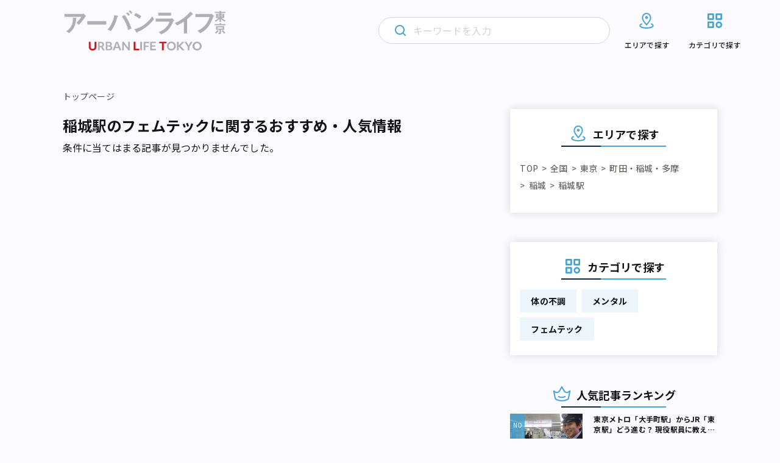

--- FILE ---
content_type: application/javascript; charset=UTF-8
request_url: https://urbanlife.tokyo/wp-content/themes/renewal-ulm/assets/js/post_api.js
body_size: 764
content:
$(function () {
  // SPのみ
  var ua = navigator.userAgent;
  if (
    ua.indexOf("iPhone") > 0 ||
    ua.indexOf("iPod") > 0 ||
    (ua.indexOf("Android") > 0 && ua.indexOf("Mobile") > 0) ||
    ua.indexOf("iPad") > 0 ||
    ua.indexOf("Android") > 0
  ) {
    $(".post_api .header__item").click(function () {
      $(".post_api .header__item").removeClass("header__item-active");
      $(this).addClass("header__item-active");
      var category = $(this).attr("data-href");
      get_api_post(category);
    });
  }

  function get_api_post(category) {
    var $template = $(".col__item").eq(0).clone();
    $template.find(".col__item-new").remove();

    $.ajax({
      url: location.href + "post_api",
      type: "POST",
      data: {
        category: category,
      },
    })
      .done(function (data) {
        console.log(data);

        if (data.length == 0) {
          return false;
        }

        $(".col__list").empty();
        for (var i in data) {
          var $elem = $template.clone();
          $elem.find("a").eq(0).attr("href", data[i].url);
          $elem.find(".col__item-lead").html(data[i].title);
          $elem.find(".col__item-day").text(data[i].date);
          $elem.find(".col__item-category").attr("href", data[i].category_url);
          $elem.find(".col__item-category").text(data[i].category_name);
          $elem
            .find(".col__item-pic")
            .find("img")
            .attr("src", data[i].thumbnail_src)
            .attr("class", data[i].thumbnail_class);
          $elem.find(".col__item-pic").append(data[i].new);
          $(".col__list").append($elem);
        }

        $(".col__more").find("a").attr("href", data[0].category_url);
        $(".col__title-list")
          .empty()
          .append(
            '<h2 class="col__title-under article-title">' +
              data[0].category_name +
              "</h2>"
          );
      })
      .fail(function () {
        console.log("Ajax fail (communication error)");
      });
  }
});


--- FILE ---
content_type: application/javascript; charset=UTF-8
request_url: https://urbanlife.tokyo/wp-content/themes/renewal-ulm/assets/js/slick.min.js
body_size: 13553
content:
!(function (i) {
  'use strict'
  'function' == typeof define && define.amd
    ? define(['jquery'], i)
    : 'undefined' != typeof exports
    ? (module.exports = i(require('jquery')))
    : i(jQuery)
})(function (i) {
  'use strict'
  var e = window.Slick || {}
  ;((e = (function () {
    var e = 0
    return function (t, o) {
      var s,
        n = this
      ;(n.defaults = {
        accessibility: !0,
        adaptiveHeight: !1,
        appendArrows: i(t),
        appendDots: i(t),
        arrows: !0,
        asNavFor: null,
        prevArrow: '<button class="slick-prev" aria-label="Previous" type="button">Previous</button>',
        nextArrow: '<button class="slick-next" aria-label="Next" type="button">Next</button>',
        autoplay: !1,
        autoplaySpeed: 3e3,
        centerMode: !1,
        centerPadding: '50px',
        cssEase: 'ease',
        customPaging: function (e, t) {
          return i('<button type="button" />').text(t + 1)
        },
        dots: !1,
        dotsClass: 'slick-dots',
        draggable: !0,
        easing: 'linear',
        edgeFriction: 0.35,
        fade: !1,
        focusOnSelect: !1,
        focusOnChange: !1,
        infinite: !0,
        initialSlide: 0,
        lazyLoad: 'ondemand',
        mobileFirst: !1,
        pauseOnHover: !0,
        pauseOnFocus: !0,
        pauseOnDotsHover: !1,
        respondTo: 'window',
        responsive: null,
        rows: 1,
        rtl: !1,
        slide: '',
        slidesPerRow: 1,
        slidesToShow: 1,
        slidesToScroll: 1,
        speed: 500,
        swipe: !0,
        swipeToSlide: !1,
        touchMove: !0,
        touchThreshold: 5,
        useCSS: !0,
        useTransform: !0,
        variableWidth: !1,
        vertical: !1,
        verticalSwiping: !1,
        waitForAnimate: !0,
        zIndex: 1e3,
      }),
        (n.initials = {
          animating: !1,
          dragging: !1,
          autoPlayTimer: null,
          currentDirection: 0,
          currentLeft: null,
          currentSlide: 0,
          direction: 1,
          $dots: null,
          listWidth: null,
          listHeight: null,
          loadIndex: 0,
          $nextArrow: null,
          $prevArrow: null,
          scrolling: !1,
          slideCount: null,
          slideWidth: null,
          $slideTrack: null,
          $slides: null,
          sliding: !1,
          slideOffset: 0,
          swipeLeft: null,
          swiping: !1,
          $list: null,
          touchObject: {},
          transformsEnabled: !1,
          unslicked: !1,
        }),
        i.extend(n, n.initials),
        (n.activeBreakpoint = null),
        (n.animType = null),
        (n.animProp = null),
        (n.breakpoints = []),
        (n.breakpointSettings = []),
        (n.cssTransitions = !1),
        (n.focussed = !1),
        (n.interrupted = !1),
        (n.hidden = 'hidden'),
        (n.paused = !0),
        (n.positionProp = null),
        (n.respondTo = null),
        (n.rowCount = 1),
        (n.shouldClick = !0),
        (n.$slider = i(t)),
        (n.$slidesCache = null),
        (n.transformType = null),
        (n.transitionType = null),
        (n.visibilityChange = 'visibilitychange'),
        (n.windowWidth = 0),
        (n.windowTimer = null),
        (s = i(t).data('slick') || {}),
        (n.options = i.extend({}, n.defaults, o, s)),
        (n.currentSlide = n.options.initialSlide),
        (n.originalSettings = n.options),
        void 0 !== document.mozHidden
          ? ((n.hidden = 'mozHidden'), (n.visibilityChange = 'mozvisibilitychange'))
          : void 0 !== document.webkitHidden && ((n.hidden = 'webkitHidden'), (n.visibilityChange = 'webkitvisibilitychange')),
        (n.autoPlay = i.proxy(n.autoPlay, n)),
        (n.autoPlayClear = i.proxy(n.autoPlayClear, n)),
        (n.autoPlayIterator = i.proxy(n.autoPlayIterator, n)),
        (n.changeSlide = i.proxy(n.changeSlide, n)),
        (n.clickHandler = i.proxy(n.clickHandler, n)),
        (n.selectHandler = i.proxy(n.selectHandler, n)),
        (n.setPosition = i.proxy(n.setPosition, n)),
        (n.swipeHandler = i.proxy(n.swipeHandler, n)),
        (n.dragHandler = i.proxy(n.dragHandler, n)),
        (n.keyHandler = i.proxy(n.keyHandler, n)),
        (n.instanceUid = e++),
        (n.htmlExpr = /^(?:\s*(<[\w\W]+>)[^>]*)$/),
        n.registerBreakpoints(),
        n.init(!0)
    }
  })()).prototype.activateADA = function () {
    this.$slideTrack.find('.slick-active').attr({ 'aria-hidden': 'false' }).find('a, input, button, select').attr({ tabindex: '0' })
  }),
    (e.prototype.addSlide = e.prototype.slickAdd =
      function (e, t, o) {
        var s = this
        if ('boolean' == typeof t) (o = t), (t = null)
        else if (t < 0 || t >= s.slideCount) return !1
        s.unload(),
          'number' == typeof t
            ? 0 === t && 0 === s.$slides.length
              ? i(e).appendTo(s.$slideTrack)
              : o
              ? i(e).insertBefore(s.$slides.eq(t))
              : i(e).insertAfter(s.$slides.eq(t))
            : !0 === o
            ? i(e).prependTo(s.$slideTrack)
            : i(e).appendTo(s.$slideTrack),
          (s.$slides = s.$slideTrack.children(this.options.slide)),
          s.$slideTrack.children(this.options.slide).detach(),
          s.$slideTrack.append(s.$slides),
          s.$slides.each(function (e, t) {
            i(t).attr('data-slick-index', e)
          }),
          (s.$slidesCache = s.$slides),
          s.reinit()
      }),
    (e.prototype.animateHeight = function () {
      var i = this
      if (1 === i.options.slidesToShow && !0 === i.options.adaptiveHeight && !1 === i.options.vertical) {
        var e = i.$slides.eq(i.currentSlide).outerHeight(!0)
        i.$list.animate({ height: e }, i.options.speed)
      }
    }),
    (e.prototype.animateSlide = function (e, t) {
      var o = {},
        s = this
      s.animateHeight(),
        !0 === s.options.rtl && !1 === s.options.vertical && (e = -e),
        !1 === s.transformsEnabled
          ? !1 === s.options.vertical
            ? s.$slideTrack.animate({ left: e }, s.options.speed, s.options.easing, t)
            : s.$slideTrack.animate({ top: e }, s.options.speed, s.options.easing, t)
          : !1 === s.cssTransitions
          ? (!0 === s.options.rtl && (s.currentLeft = -s.currentLeft),
            i({ animStart: s.currentLeft }).animate(
              { animStart: e },
              {
                duration: s.options.speed,
                easing: s.options.easing,
                step: function (i) {
                  ;(i = Math.ceil(i)),
                    !1 === s.options.vertical
                      ? ((o[s.animType] = 'translate(' + i + 'px, 0px)'), s.$slideTrack.css(o))
                      : ((o[s.animType] = 'translate(0px,' + i + 'px)'), s.$slideTrack.css(o))
                },
                complete: function () {
                  t && t.call()
                },
              }
            ))
          : (s.applyTransition(),
            (e = Math.ceil(e)),
            !1 === s.options.vertical
              ? (o[s.animType] = 'translate3d(' + e + 'px, 0px, 0px)')
              : (o[s.animType] = 'translate3d(0px,' + e + 'px, 0px)'),
            s.$slideTrack.css(o),
            t &&
              setTimeout(function () {
                s.disableTransition(), t.call()
              }, s.options.speed))
    }),
    (e.prototype.getNavTarget = function () {
      var e = this,
        t = e.options.asNavFor
      return t && null !== t && (t = i(t).not(e.$slider)), t
    }),
    (e.prototype.asNavFor = function (e) {
      var t = this.getNavTarget()
      null !== t &&
        'object' == typeof t &&
        t.each(function () {
          var t = i(this).slick('getSlick')
          t.unslicked || t.slideHandler(e, !0)
        })
    }),
    (e.prototype.applyTransition = function (i) {
      var e = this,
        t = {}
      !1 === e.options.fade
        ? (t[e.transitionType] = e.transformType + ' ' + e.options.speed + 'ms ' + e.options.cssEase)
        : (t[e.transitionType] = 'opacity ' + e.options.speed + 'ms ' + e.options.cssEase),
        !1 === e.options.fade ? e.$slideTrack.css(t) : e.$slides.eq(i).css(t)
    }),
    (e.prototype.autoPlay = function () {
      var i = this
      i.autoPlayClear(),
        i.slideCount > i.options.slidesToShow && (i.autoPlayTimer = setInterval(i.autoPlayIterator, i.options.autoplaySpeed))
    }),
    (e.prototype.autoPlayClear = function () {
      var i = this
      i.autoPlayTimer && clearInterval(i.autoPlayTimer)
    }),
    (e.prototype.autoPlayIterator = function () {
      var i = this,
        e = i.currentSlide + i.options.slidesToScroll
      i.paused ||
        i.interrupted ||
        i.focussed ||
        (!1 === i.options.infinite &&
          (1 === i.direction && i.currentSlide + 1 === i.slideCount - 1
            ? (i.direction = 0)
            : 0 === i.direction && ((e = i.currentSlide - i.options.slidesToScroll), i.currentSlide - 1 == 0 && (i.direction = 1))),
        i.slideHandler(e))
    }),
    (e.prototype.buildArrows = function () {
      var e = this
      !0 === e.options.arrows &&
        ((e.$prevArrow = i(e.options.prevArrow).addClass('slick-arrow')),
        (e.$nextArrow = i(e.options.nextArrow).addClass('slick-arrow')),
        e.slideCount > e.options.slidesToShow
          ? (e.$prevArrow.removeClass('slick-hidden').removeAttr('aria-hidden tabindex'),
            e.$nextArrow.removeClass('slick-hidden').removeAttr('aria-hidden tabindex'),
            e.htmlExpr.test(e.options.prevArrow) && e.$prevArrow.prependTo(e.options.appendArrows),
            e.htmlExpr.test(e.options.nextArrow) && e.$nextArrow.appendTo(e.options.appendArrows),
            !0 !== e.options.infinite && e.$prevArrow.addClass('slick-disabled').attr('aria-disabled', 'true'))
          : e.$prevArrow.add(e.$nextArrow).addClass('slick-hidden').attr({ 'aria-disabled': 'true', tabindex: '-1' }))
    }),
    (e.prototype.buildDots = function () {
      var e,
        t,
        o = this
      if (!0 === o.options.dots) {
        for (o.$slider.addClass('slick-dotted'), t = i('<ul />').addClass(o.options.dotsClass), e = 0; e <= o.getDotCount(); e += 1)
          t.append(i('<li />').append(o.options.customPaging.call(this, o, e)))
        ;(o.$dots = t.appendTo(o.options.appendDots)), o.$dots.find('li').first().addClass('slick-active')
      }
    }),
    (e.prototype.buildOut = function () {
      var e = this
      ;(e.$slides = e.$slider.children(e.options.slide + ':not(.slick-cloned)').addClass('slick-slide')),
        (e.slideCount = e.$slides.length),
        e.$slides.each(function (e, t) {
          i(t)
            .attr('data-slick-index', e)
            .data('originalStyling', i(t).attr('style') || '')
        }),
        e.$slider.addClass('slick-slider'),
        (e.$slideTrack =
          0 === e.slideCount
            ? i('<div class="slick-track"/>').appendTo(e.$slider)
            : e.$slides.wrapAll('<div class="slick-track"/>').parent()),
        (e.$list = e.$slideTrack.wrap('<div class="slick-list"/>').parent()),
        e.$slideTrack.css('opacity', 0),
        (!0 !== e.options.centerMode && !0 !== e.options.swipeToSlide) || (e.options.slidesToScroll = 1),
        i('img[data-lazy]', e.$slider).not('[src]').addClass('slick-loading'),
        e.setupInfinite(),
        e.buildArrows(),
        e.buildDots(),
        e.updateDots(),
        e.setSlideClasses('number' == typeof e.currentSlide ? e.currentSlide : 0),
        !0 === e.options.draggable && e.$list.addClass('draggable')
    }),
    (e.prototype.buildRows = function () {
      var i,
        e,
        t,
        o,
        s,
        n,
        r,
        l = this
      if (((o = document.createDocumentFragment()), (n = l.$slider.children()), l.options.rows > 1)) {
        for (r = l.options.slidesPerRow * l.options.rows, s = Math.ceil(n.length / r), i = 0; i < s; i++) {
          var d = document.createElement('div')
          for (e = 0; e < l.options.rows; e++) {
            var a = document.createElement('div')
            for (t = 0; t < l.options.slidesPerRow; t++) {
              var c = i * r + (e * l.options.slidesPerRow + t)
              n.get(c) && a.appendChild(n.get(c))
            }
            d.appendChild(a)
          }
          o.appendChild(d)
        }
        l.$slider.empty().append(o),
          l.$slider
            .children()
            .children()
            .children()
            .css({ width: 100 / l.options.slidesPerRow + '%', display: 'inline-block' })
      }
    }),
    (e.prototype.checkResponsive = function (e, t) {
      var o,
        s,
        n,
        r = this,
        l = !1,
        d = r.$slider.width(),
        a = window.innerWidth || i(window).width()
      if (
        ('window' === r.respondTo ? (n = a) : 'slider' === r.respondTo ? (n = d) : 'min' === r.respondTo && (n = Math.min(a, d)),
        r.options.responsive && r.options.responsive.length && null !== r.options.responsive)
      ) {
        s = null
        for (o in r.breakpoints)
          r.breakpoints.hasOwnProperty(o) &&
            (!1 === r.originalSettings.mobileFirst
              ? n < r.breakpoints[o] && (s = r.breakpoints[o])
              : n > r.breakpoints[o] && (s = r.breakpoints[o]))
        null !== s
          ? null !== r.activeBreakpoint
            ? (s !== r.activeBreakpoint || t) &&
              ((r.activeBreakpoint = s),
              'unslick' === r.breakpointSettings[s]
                ? r.unslick(s)
                : ((r.options = i.extend({}, r.originalSettings, r.breakpointSettings[s])),
                  !0 === e && (r.currentSlide = r.options.initialSlide),
                  r.refresh(e)),
              (l = s))
            : ((r.activeBreakpoint = s),
              'unslick' === r.breakpointSettings[s]
                ? r.unslick(s)
                : ((r.options = i.extend({}, r.originalSettings, r.breakpointSettings[s])),
                  !0 === e && (r.currentSlide = r.options.initialSlide),
                  r.refresh(e)),
              (l = s))
          : null !== r.activeBreakpoint &&
            ((r.activeBreakpoint = null),
            (r.options = r.originalSettings),
            !0 === e && (r.currentSlide = r.options.initialSlide),
            r.refresh(e),
            (l = s)),
          e || !1 === l || r.$slider.trigger('breakpoint', [r, l])
      }
    }),
    (e.prototype.changeSlide = function (e, t) {
      var o,
        s,
        n,
        r = this,
        l = i(e.currentTarget)
      switch (
        (l.is('a') && e.preventDefault(),
        l.is('li') || (l = l.closest('li')),
        (n = r.slideCount % r.options.slidesToScroll != 0),
        (o = n ? 0 : (r.slideCount - r.currentSlide) % r.options.slidesToScroll),
        e.data.message)
      ) {
        case 'previous':
          ;(s = 0 === o ? r.options.slidesToScroll : r.options.slidesToShow - o),
            r.slideCount > r.options.slidesToShow && r.slideHandler(r.currentSlide - s, !1, t)
          break
        case 'next':
          ;(s = 0 === o ? r.options.slidesToScroll : o), r.slideCount > r.options.slidesToShow && r.slideHandler(r.currentSlide + s, !1, t)
          break
        case 'index':
          var d = 0 === e.data.index ? 0 : e.data.index || l.index() * r.options.slidesToScroll
          r.slideHandler(r.checkNavigable(d), !1, t), l.children().trigger('focus')
          break
        default:
          return
      }
    }),
    (e.prototype.checkNavigable = function (i) {
      var e, t
      if (((e = this.getNavigableIndexes()), (t = 0), i > e[e.length - 1])) i = e[e.length - 1]
      else
        for (var o in e) {
          if (i < e[o]) {
            i = t
            break
          }
          t = e[o]
        }
      return i
    }),
    (e.prototype.cleanUpEvents = function () {
      var e = this
      e.options.dots &&
        null !== e.$dots &&
        (i('li', e.$dots)
          .off('click.slick', e.changeSlide)
          .off('mouseenter.slick', i.proxy(e.interrupt, e, !0))
          .off('mouseleave.slick', i.proxy(e.interrupt, e, !1)),
        !0 === e.options.accessibility && e.$dots.off('keydown.slick', e.keyHandler)),
        e.$slider.off('focus.slick blur.slick'),
        !0 === e.options.arrows &&
          e.slideCount > e.options.slidesToShow &&
          (e.$prevArrow && e.$prevArrow.off('click.slick', e.changeSlide),
          e.$nextArrow && e.$nextArrow.off('click.slick', e.changeSlide),
          !0 === e.options.accessibility &&
            (e.$prevArrow && e.$prevArrow.off('keydown.slick', e.keyHandler),
            e.$nextArrow && e.$nextArrow.off('keydown.slick', e.keyHandler))),
        e.$list.off('touchstart.slick mousedown.slick', e.swipeHandler),
        e.$list.off('touchmove.slick mousemove.slick', e.swipeHandler),
        e.$list.off('touchend.slick mouseup.slick', e.swipeHandler),
        e.$list.off('touchcancel.slick mouseleave.slick', e.swipeHandler),
        e.$list.off('click.slick', e.clickHandler),
        i(document).off(e.visibilityChange, e.visibility),
        e.cleanUpSlideEvents(),
        !0 === e.options.accessibility && e.$list.off('keydown.slick', e.keyHandler),
        !0 === e.options.focusOnSelect && i(e.$slideTrack).children().off('click.slick', e.selectHandler),
        i(window).off('orientationchange.slick.slick-' + e.instanceUid, e.orientationChange),
        i(window).off('resize.slick.slick-' + e.instanceUid, e.resize),
        i('[draggable!=true]', e.$slideTrack).off('dragstart', e.preventDefault),
        i(window).off('load.slick.slick-' + e.instanceUid, e.setPosition)
    }),
    (e.prototype.cleanUpSlideEvents = function () {
      var e = this
      e.$list.off('mouseenter.slick', i.proxy(e.interrupt, e, !0)), e.$list.off('mouseleave.slick', i.proxy(e.interrupt, e, !1))
    }),
    (e.prototype.cleanUpRows = function () {
      var i,
        e = this
      e.options.rows > 1 && ((i = e.$slides.children().children()).removeAttr('style'), e.$slider.empty().append(i))
    }),
    (e.prototype.clickHandler = function (i) {
      !1 === this.shouldClick && (i.stopImmediatePropagation(), i.stopPropagation(), i.preventDefault())
    }),
    (e.prototype.destroy = function (e) {
      var t = this
      t.autoPlayClear(),
        (t.touchObject = {}),
        t.cleanUpEvents(),
        i('.slick-cloned', t.$slider).detach(),
        t.$dots && t.$dots.remove(),
        t.$prevArrow &&
          t.$prevArrow.length &&
          (t.$prevArrow
            .removeClass('slick-disabled slick-arrow slick-hidden')
            .removeAttr('aria-hidden aria-disabled tabindex')
            .css('display', ''),
          t.htmlExpr.test(t.options.prevArrow) && t.$prevArrow.remove()),
        t.$nextArrow &&
          t.$nextArrow.length &&
          (t.$nextArrow
            .removeClass('slick-disabled slick-arrow slick-hidden')
            .removeAttr('aria-hidden aria-disabled tabindex')
            .css('display', ''),
          t.htmlExpr.test(t.options.nextArrow) && t.$nextArrow.remove()),
        t.$slides &&
          (t.$slides
            .removeClass('slick-slide slick-active slick-center slick-visible slick-current')
            .removeAttr('aria-hidden')
            .removeAttr('data-slick-index')
            .each(function () {
              i(this).attr('style', i(this).data('originalStyling'))
            }),
          t.$slideTrack.children(this.options.slide).detach(),
          t.$slideTrack.detach(),
          t.$list.detach(),
          t.$slider.append(t.$slides)),
        t.cleanUpRows(),
        t.$slider.removeClass('slick-slider'),
        t.$slider.removeClass('slick-initialized'),
        t.$slider.removeClass('slick-dotted'),
        (t.unslicked = !0),
        e || t.$slider.trigger('destroy', [t])
    }),
    (e.prototype.disableTransition = function (i) {
      var e = this,
        t = {}
      ;(t[e.transitionType] = ''), !1 === e.options.fade ? e.$slideTrack.css(t) : e.$slides.eq(i).css(t)
    }),
    (e.prototype.fadeSlide = function (i, e) {
      var t = this
      !1 === t.cssTransitions
        ? (t.$slides.eq(i).css({ zIndex: t.options.zIndex }), t.$slides.eq(i).animate({ opacity: 1 }, t.options.speed, t.options.easing, e))
        : (t.applyTransition(i),
          t.$slides.eq(i).css({ opacity: 1, zIndex: t.options.zIndex }),
          e &&
            setTimeout(function () {
              t.disableTransition(i), e.call()
            }, t.options.speed))
    }),
    (e.prototype.fadeSlideOut = function (i) {
      var e = this
      !1 === e.cssTransitions
        ? e.$slides.eq(i).animate({ opacity: 0, zIndex: e.options.zIndex - 2 }, e.options.speed, e.options.easing)
        : (e.applyTransition(i), e.$slides.eq(i).css({ opacity: 0, zIndex: e.options.zIndex - 2 }))
    }),
    (e.prototype.filterSlides = e.prototype.slickFilter =
      function (i) {
        var e = this
        null !== i &&
          ((e.$slidesCache = e.$slides),
          e.unload(),
          e.$slideTrack.children(this.options.slide).detach(),
          e.$slidesCache.filter(i).appendTo(e.$slideTrack),
          e.reinit())
      }),
    (e.prototype.focusHandler = function () {
      var e = this
      e.$slider.off('focus.slick blur.slick').on('focus.slick blur.slick', '*', function (t) {
        t.stopImmediatePropagation()
        var o = i(this)
        setTimeout(function () {
          e.options.pauseOnFocus && ((e.focussed = o.is(':focus')), e.autoPlay())
        }, 0)
      })
    }),
    (e.prototype.getCurrent = e.prototype.slickCurrentSlide =
      function () {
        return this.currentSlide
      }),
    (e.prototype.getDotCount = function () {
      var i = this,
        e = 0,
        t = 0,
        o = 0
      if (!0 === i.options.infinite)
        if (i.slideCount <= i.options.slidesToShow) ++o
        else
          for (; e < i.slideCount; )
            ++o,
              (e = t + i.options.slidesToScroll),
              (t += i.options.slidesToScroll <= i.options.slidesToShow ? i.options.slidesToScroll : i.options.slidesToShow)
      else if (!0 === i.options.centerMode) o = i.slideCount
      else if (i.options.asNavFor)
        for (; e < i.slideCount; )
          ++o,
            (e = t + i.options.slidesToScroll),
            (t += i.options.slidesToScroll <= i.options.slidesToShow ? i.options.slidesToScroll : i.options.slidesToShow)
      else o = 1 + Math.ceil((i.slideCount - i.options.slidesToShow) / i.options.slidesToScroll)
      return o - 1
    }),
    (e.prototype.getLeft = function (i) {
      var e,
        t,
        o,
        s,
        n = this,
        r = 0
      return (
        (n.slideOffset = 0),
        (t = n.$slides.first().outerHeight(!0)),
        !0 === n.options.infinite
          ? (n.slideCount > n.options.slidesToShow &&
              ((n.slideOffset = n.slideWidth * n.options.slidesToShow * -1),
              (s = -1),
              !0 === n.options.vertical &&
                !0 === n.options.centerMode &&
                (2 === n.options.slidesToShow ? (s = -1.5) : 1 === n.options.slidesToShow && (s = -2)),
              (r = t * n.options.slidesToShow * s)),
            n.slideCount % n.options.slidesToScroll != 0 &&
              i + n.options.slidesToScroll > n.slideCount &&
              n.slideCount > n.options.slidesToShow &&
              (i > n.slideCount
                ? ((n.slideOffset = (n.options.slidesToShow - (i - n.slideCount)) * n.slideWidth * -1),
                  (r = (n.options.slidesToShow - (i - n.slideCount)) * t * -1))
                : ((n.slideOffset = (n.slideCount % n.options.slidesToScroll) * n.slideWidth * -1),
                  (r = (n.slideCount % n.options.slidesToScroll) * t * -1))))
          : i + n.options.slidesToShow > n.slideCount &&
            ((n.slideOffset = (i + n.options.slidesToShow - n.slideCount) * n.slideWidth),
            (r = (i + n.options.slidesToShow - n.slideCount) * t)),
        n.slideCount <= n.options.slidesToShow && ((n.slideOffset = 0), (r = 0)),
        !0 === n.options.centerMode && n.slideCount <= n.options.slidesToShow
          ? (n.slideOffset = (n.slideWidth * Math.floor(n.options.slidesToShow)) / 2 - (n.slideWidth * n.slideCount) / 2)
          : !0 === n.options.centerMode && !0 === n.options.infinite
          ? (n.slideOffset += n.slideWidth * Math.floor(n.options.slidesToShow / 2) - n.slideWidth)
          : !0 === n.options.centerMode && ((n.slideOffset = 0), (n.slideOffset += n.slideWidth * Math.floor(n.options.slidesToShow / 2))),
        (e = !1 === n.options.vertical ? i * n.slideWidth * -1 + n.slideOffset : i * t * -1 + r),
        !0 === n.options.variableWidth &&
          ((o =
            n.slideCount <= n.options.slidesToShow || !1 === n.options.infinite
              ? n.$slideTrack.children('.slick-slide').eq(i)
              : n.$slideTrack.children('.slick-slide').eq(i + n.options.slidesToShow)),
          (e =
            !0 === n.options.rtl
              ? o[0]
                ? -1 * (n.$slideTrack.width() - o[0].offsetLeft - o.width())
                : 0
              : o[0]
              ? -1 * o[0].offsetLeft
              : 0),
          !0 === n.options.centerMode &&
            ((o =
              n.slideCount <= n.options.slidesToShow || !1 === n.options.infinite
                ? n.$slideTrack.children('.slick-slide').eq(i)
                : n.$slideTrack.children('.slick-slide').eq(i + n.options.slidesToShow + 1)),
            (e =
              !0 === n.options.rtl
                ? o[0]
                  ? -1 * (n.$slideTrack.width() - o[0].offsetLeft - o.width())
                  : 0
                : o[0]
                ? -1 * o[0].offsetLeft
                : 0),
            (e += (n.$list.width() - o.outerWidth()) / 2))),
        e
      )
    }),
    (e.prototype.getOption = e.prototype.slickGetOption =
      function (i) {
        return this.options[i]
      }),
    (e.prototype.getNavigableIndexes = function () {
      var i,
        e = this,
        t = 0,
        o = 0,
        s = []
      for (
        !1 === e.options.infinite
          ? (i = e.slideCount)
          : ((t = -1 * e.options.slidesToScroll), (o = -1 * e.options.slidesToScroll), (i = 2 * e.slideCount));
        t < i;

      )
        s.push(t),
          (t = o + e.options.slidesToScroll),
          (o += e.options.slidesToScroll <= e.options.slidesToShow ? e.options.slidesToScroll : e.options.slidesToShow)
      return s
    }),
    (e.prototype.getSlick = function () {
      return this
    }),
    (e.prototype.getSlideCount = function () {
      var e,
        t,
        o = this
      return (
        (t = !0 === o.options.centerMode ? o.slideWidth * Math.floor(o.options.slidesToShow / 2) : 0),
        !0 === o.options.swipeToSlide
          ? (o.$slideTrack.find('.slick-slide').each(function (s, n) {
              if (n.offsetLeft - t + i(n).outerWidth() / 2 > -1 * o.swipeLeft) return (e = n), !1
            }),
            Math.abs(i(e).attr('data-slick-index') - o.currentSlide) || 1)
          : o.options.slidesToScroll
      )
    }),
    (e.prototype.goTo = e.prototype.slickGoTo =
      function (i, e) {
        this.changeSlide({ data: { message: 'index', index: parseInt(i) } }, e)
      }),
    (e.prototype.init = function (e) {
      var t = this
      i(t.$slider).hasClass('slick-initialized') ||
        (i(t.$slider).addClass('slick-initialized'),
        t.buildRows(),
        t.buildOut(),
        t.setProps(),
        t.startLoad(),
        t.loadSlider(),
        t.initializeEvents(),
        t.updateArrows(),
        t.updateDots(),
        t.checkResponsive(!0),
        t.focusHandler()),
        e && t.$slider.trigger('init', [t]),
        !0 === t.options.accessibility && t.initADA(),
        t.options.autoplay && ((t.paused = !1), t.autoPlay())
    }),
    (e.prototype.initADA = function () {
      var e = this,
        t = Math.ceil(e.slideCount / e.options.slidesToShow),
        o = e.getNavigableIndexes().filter(function (i) {
          return i >= 0 && i < e.slideCount
        })
      e.$slides
        .add(e.$slideTrack.find('.slick-cloned'))
        .attr({ 'aria-hidden': 'true', tabindex: '-1' })
        .find('a, input, button, select')
        .attr({ tabindex: '-1' }),
        null !== e.$dots &&
          (e.$slides.not(e.$slideTrack.find('.slick-cloned')).each(function (t) {
            var s = o.indexOf(t)
            i(this).attr({ role: 'tabpanel', id: 'slick-slide' + e.instanceUid + t, tabindex: -1 }),
              -1 !== s && i(this).attr({ 'aria-describedby': 'slick-slide-control' + e.instanceUid + s })
          }),
          e.$dots
            .attr('role', 'tablist')
            .find('li')
            .each(function (s) {
              var n = o[s]
              i(this).attr({ role: 'presentation' }),
                i(this)
                  .find('button')
                  .first()
                  .attr({
                    role: 'tab',
                    id: 'slick-slide-control' + e.instanceUid + s,
                    'aria-controls': 'slick-slide' + e.instanceUid + n,
                    'aria-label': s + 1 + ' of ' + t,
                    'aria-selected': null,
                    tabindex: '-1',
                  })
            })
            .eq(e.currentSlide)
            .find('button')
            .attr({ 'aria-selected': 'true', tabindex: '0' })
            .end())
      for (var s = e.currentSlide, n = s + e.options.slidesToShow; s < n; s++) e.$slides.eq(s).attr('tabindex', 0)
      e.activateADA()
    }),
    (e.prototype.initArrowEvents = function () {
      var i = this
      !0 === i.options.arrows &&
        i.slideCount > i.options.slidesToShow &&
        (i.$prevArrow.off('click.slick').on('click.slick', { message: 'previous' }, i.changeSlide),
        i.$nextArrow.off('click.slick').on('click.slick', { message: 'next' }, i.changeSlide),
        !0 === i.options.accessibility && (i.$prevArrow.on('keydown.slick', i.keyHandler), i.$nextArrow.on('keydown.slick', i.keyHandler)))
    }),
    (e.prototype.initDotEvents = function () {
      var e = this
      !0 === e.options.dots &&
        (i('li', e.$dots).on('click.slick', { message: 'index' }, e.changeSlide),
        !0 === e.options.accessibility && e.$dots.on('keydown.slick', e.keyHandler)),
        !0 === e.options.dots &&
          !0 === e.options.pauseOnDotsHover &&
          i('li', e.$dots).on('mouseenter.slick', i.proxy(e.interrupt, e, !0)).on('mouseleave.slick', i.proxy(e.interrupt, e, !1))
    }),
    (e.prototype.initSlideEvents = function () {
      var e = this
      e.options.pauseOnHover &&
        (e.$list.on('mouseenter.slick', i.proxy(e.interrupt, e, !0)), e.$list.on('mouseleave.slick', i.proxy(e.interrupt, e, !1)))
    }),
    (e.prototype.initializeEvents = function () {
      var e = this
      e.initArrowEvents(),
        e.initDotEvents(),
        e.initSlideEvents(),
        e.$list.on('touchstart.slick mousedown.slick', { action: 'start' }, e.swipeHandler),
        e.$list.on('touchmove.slick mousemove.slick', { action: 'move' }, e.swipeHandler),
        e.$list.on('touchend.slick mouseup.slick', { action: 'end' }, e.swipeHandler),
        e.$list.on('touchcancel.slick mouseleave.slick', { action: 'end' }, e.swipeHandler),
        e.$list.on('click.slick', e.clickHandler),
        i(document).on(e.visibilityChange, i.proxy(e.visibility, e)),
        !0 === e.options.accessibility && e.$list.on('keydown.slick', e.keyHandler),
        !0 === e.options.focusOnSelect && i(e.$slideTrack).children().on('click.slick', e.selectHandler),
        i(window).on('orientationchange.slick.slick-' + e.instanceUid, i.proxy(e.orientationChange, e)),
        i(window).on('resize.slick.slick-' + e.instanceUid, i.proxy(e.resize, e)),
        i('[draggable!=true]', e.$slideTrack).on('dragstart', e.preventDefault),
        i(window).on('load.slick.slick-' + e.instanceUid, e.setPosition),
        i(e.setPosition)
    }),
    (e.prototype.initUI = function () {
      var i = this
      !0 === i.options.arrows && i.slideCount > i.options.slidesToShow && (i.$prevArrow.show(), i.$nextArrow.show()),
        !0 === i.options.dots && i.slideCount > i.options.slidesToShow && i.$dots.show()
    }),
    (e.prototype.keyHandler = function (i) {
      var e = this
      i.target.tagName.match('TEXTAREA|INPUT|SELECT') ||
        (37 === i.keyCode && !0 === e.options.accessibility
          ? e.changeSlide({ data: { message: !0 === e.options.rtl ? 'next' : 'previous' } })
          : 39 === i.keyCode &&
            !0 === e.options.accessibility &&
            e.changeSlide({ data: { message: !0 === e.options.rtl ? 'previous' : 'next' } }))
    }),
    (e.prototype.lazyLoad = function () {
      function e(e) {
        i('img[data-lazy]', e).each(function () {
          var e = i(this),
            t = i(this).attr('data-lazy'),
            o = i(this).attr('data-srcset'),
            s = i(this).attr('data-sizes') || n.$slider.attr('data-sizes'),
            r = document.createElement('img')
          ;(r.onload = function () {
            e.animate({ opacity: 0 }, 100, function () {
              o && (e.attr('srcset', o), s && e.attr('sizes', s)),
                e.attr('src', t).animate({ opacity: 1 }, 200, function () {
                  e.removeAttr('data-lazy data-srcset data-sizes').removeClass('slick-loading')
                }),
                n.$slider.trigger('lazyLoaded', [n, e, t])
            })
          }),
            (r.onerror = function () {
              e.removeAttr('data-lazy').removeClass('slick-loading').addClass('slick-lazyload-error'),
                n.$slider.trigger('lazyLoadError', [n, e, t])
            }),
            (r.src = t)
        })
      }
      var t,
        o,
        s,
        n = this
      if (
        (!0 === n.options.centerMode
          ? !0 === n.options.infinite
            ? (s = (o = n.currentSlide + (n.options.slidesToShow / 2 + 1)) + n.options.slidesToShow + 2)
            : ((o = Math.max(0, n.currentSlide - (n.options.slidesToShow / 2 + 1))),
              (s = n.options.slidesToShow / 2 + 1 + 2 + n.currentSlide))
          : ((o = n.options.infinite ? n.options.slidesToShow + n.currentSlide : n.currentSlide),
            (s = Math.ceil(o + n.options.slidesToShow)),
            !0 === n.options.fade && (o > 0 && o--, s <= n.slideCount && s++)),
        (t = n.$slider.find('.slick-slide').slice(o, s)),
        'anticipated' === n.options.lazyLoad)
      )
        for (var r = o - 1, l = s, d = n.$slider.find('.slick-slide'), a = 0; a < n.options.slidesToScroll; a++)
          r < 0 && (r = n.slideCount - 1), (t = (t = t.add(d.eq(r))).add(d.eq(l))), r--, l++
      e(t),
        n.slideCount <= n.options.slidesToShow
          ? e(n.$slider.find('.slick-slide'))
          : n.currentSlide >= n.slideCount - n.options.slidesToShow
          ? e(n.$slider.find('.slick-cloned').slice(0, n.options.slidesToShow))
          : 0 === n.currentSlide && e(n.$slider.find('.slick-cloned').slice(-1 * n.options.slidesToShow))
    }),
    (e.prototype.loadSlider = function () {
      var i = this
      i.setPosition(),
        i.$slideTrack.css({ opacity: 1 }),
        i.$slider.removeClass('slick-loading'),
        i.initUI(),
        'progressive' === i.options.lazyLoad && i.progressiveLazyLoad()
    }),
    (e.prototype.next = e.prototype.slickNext =
      function () {
        this.changeSlide({ data: { message: 'next' } })
      }),
    (e.prototype.orientationChange = function () {
      var i = this
      i.checkResponsive(), i.setPosition()
    }),
    (e.prototype.pause = e.prototype.slickPause =
      function () {
        var i = this
        i.autoPlayClear(), (i.paused = !0)
      }),
    (e.prototype.play = e.prototype.slickPlay =
      function () {
        var i = this
        i.autoPlay(), (i.options.autoplay = !0), (i.paused = !1), (i.focussed = !1), (i.interrupted = !1)
      }),
    (e.prototype.postSlide = function (e) {
      var t = this
      t.unslicked ||
        (t.$slider.trigger('afterChange', [t, e]),
        (t.animating = !1),
        t.slideCount > t.options.slidesToShow && t.setPosition(),
        (t.swipeLeft = null),
        t.options.autoplay && t.autoPlay(),
        !0 === t.options.accessibility &&
          (t.initADA(), t.options.focusOnChange && i(t.$slides.get(t.currentSlide)).attr('tabindex', 0).focus()))
    }),
    (e.prototype.prev = e.prototype.slickPrev =
      function () {
        this.changeSlide({ data: { message: 'previous' } })
      }),
    (e.prototype.preventDefault = function (i) {
      i.preventDefault()
    }),
    (e.prototype.progressiveLazyLoad = function (e) {
      e = e || 1
      var t,
        o,
        s,
        n,
        r,
        l = this,
        d = i('img[data-lazy]', l.$slider)
      d.length
        ? ((t = d.first()),
          (o = t.attr('data-lazy')),
          (s = t.attr('data-srcset')),
          (n = t.attr('data-sizes') || l.$slider.attr('data-sizes')),
          ((r = document.createElement('img')).onload = function () {
            s && (t.attr('srcset', s), n && t.attr('sizes', n)),
              t.attr('src', o).removeAttr('data-lazy data-srcset data-sizes').removeClass('slick-loading'),
              !0 === l.options.adaptiveHeight && l.setPosition(),
              l.$slider.trigger('lazyLoaded', [l, t, o]),
              l.progressiveLazyLoad()
          }),
          (r.onerror = function () {
            e < 3
              ? setTimeout(function () {
                  l.progressiveLazyLoad(e + 1)
                }, 500)
              : (t.removeAttr('data-lazy').removeClass('slick-loading').addClass('slick-lazyload-error'),
                l.$slider.trigger('lazyLoadError', [l, t, o]),
                l.progressiveLazyLoad())
          }),
          (r.src = o))
        : l.$slider.trigger('allImagesLoaded', [l])
    }),
    (e.prototype.refresh = function (e) {
      var t,
        o,
        s = this
      ;(o = s.slideCount - s.options.slidesToShow),
        !s.options.infinite && s.currentSlide > o && (s.currentSlide = o),
        s.slideCount <= s.options.slidesToShow && (s.currentSlide = 0),
        (t = s.currentSlide),
        s.destroy(!0),
        i.extend(s, s.initials, { currentSlide: t }),
        s.init(),
        e || s.changeSlide({ data: { message: 'index', index: t } }, !1)
    }),
    (e.prototype.registerBreakpoints = function () {
      var e,
        t,
        o,
        s = this,
        n = s.options.responsive || null
      if ('array' === i.type(n) && n.length) {
        s.respondTo = s.options.respondTo || 'window'
        for (e in n)
          if (((o = s.breakpoints.length - 1), n.hasOwnProperty(e))) {
            for (t = n[e].breakpoint; o >= 0; ) s.breakpoints[o] && s.breakpoints[o] === t && s.breakpoints.splice(o, 1), o--
            s.breakpoints.push(t), (s.breakpointSettings[t] = n[e].settings)
          }
        s.breakpoints.sort(function (i, e) {
          return s.options.mobileFirst ? i - e : e - i
        })
      }
    }),
    (e.prototype.reinit = function () {
      var e = this
      ;(e.$slides = e.$slideTrack.children(e.options.slide).addClass('slick-slide')),
        (e.slideCount = e.$slides.length),
        e.currentSlide >= e.slideCount && 0 !== e.currentSlide && (e.currentSlide = e.currentSlide - e.options.slidesToScroll),
        e.slideCount <= e.options.slidesToShow && (e.currentSlide = 0),
        e.registerBreakpoints(),
        e.setProps(),
        e.setupInfinite(),
        e.buildArrows(),
        e.updateArrows(),
        e.initArrowEvents(),
        e.buildDots(),
        e.updateDots(),
        e.initDotEvents(),
        e.cleanUpSlideEvents(),
        e.initSlideEvents(),
        e.checkResponsive(!1, !0),
        !0 === e.options.focusOnSelect && i(e.$slideTrack).children().on('click.slick', e.selectHandler),
        e.setSlideClasses('number' == typeof e.currentSlide ? e.currentSlide : 0),
        e.setPosition(),
        e.focusHandler(),
        (e.paused = !e.options.autoplay),
        e.autoPlay(),
        e.$slider.trigger('reInit', [e])
    }),
    (e.prototype.resize = function () {
      var e = this
      i(window).width() !== e.windowWidth &&
        (clearTimeout(e.windowDelay),
        (e.windowDelay = window.setTimeout(function () {
          ;(e.windowWidth = i(window).width()), e.checkResponsive(), e.unslicked || e.setPosition()
        }, 50)))
    }),
    (e.prototype.removeSlide = e.prototype.slickRemove =
      function (i, e, t) {
        var o = this
        if (
          ((i = 'boolean' == typeof i ? (!0 === (e = i) ? 0 : o.slideCount - 1) : !0 === e ? --i : i),
          o.slideCount < 1 || i < 0 || i > o.slideCount - 1)
        )
          return !1
        o.unload(),
          !0 === t ? o.$slideTrack.children().remove() : o.$slideTrack.children(this.options.slide).eq(i).remove(),
          (o.$slides = o.$slideTrack.children(this.options.slide)),
          o.$slideTrack.children(this.options.slide).detach(),
          o.$slideTrack.append(o.$slides),
          (o.$slidesCache = o.$slides),
          o.reinit()
      }),
    (e.prototype.setCSS = function (i) {
      var e,
        t,
        o = this,
        s = {}
      !0 === o.options.rtl && (i = -i),
        (e = 'left' == o.positionProp ? Math.ceil(i) + 'px' : '0px'),
        (t = 'top' == o.positionProp ? Math.ceil(i) + 'px' : '0px'),
        (s[o.positionProp] = i),
        !1 === o.transformsEnabled
          ? o.$slideTrack.css(s)
          : ((s = {}),
            !1 === o.cssTransitions
              ? ((s[o.animType] = 'translate(' + e + ', ' + t + ')'), o.$slideTrack.css(s))
              : ((s[o.animType] = 'translate3d(' + e + ', ' + t + ', 0px)'), o.$slideTrack.css(s)))
    }),
    (e.prototype.setDimensions = function () {
      var i = this
      !1 === i.options.vertical
        ? !0 === i.options.centerMode && i.$list.css({ padding: '0px ' + i.options.centerPadding })
        : (i.$list.height(i.$slides.first().outerHeight(!0) * i.options.slidesToShow),
          !0 === i.options.centerMode && i.$list.css({ padding: i.options.centerPadding + ' 0px' })),
        (i.listWidth = i.$list.width()),
        (i.listHeight = i.$list.height()),
        !1 === i.options.vertical && !1 === i.options.variableWidth
          ? ((i.slideWidth = Math.ceil(i.listWidth / i.options.slidesToShow)),
            i.$slideTrack.width(Math.ceil(i.slideWidth * i.$slideTrack.children('.slick-slide').length)))
          : !0 === i.options.variableWidth
          ? i.$slideTrack.width(5e3 * i.slideCount)
          : ((i.slideWidth = Math.ceil(i.listWidth)),
            i.$slideTrack.height(Math.ceil(i.$slides.first().outerHeight(!0) * i.$slideTrack.children('.slick-slide').length)))
      var e = i.$slides.first().outerWidth(!0) - i.$slides.first().width()
      !1 === i.options.variableWidth && i.$slideTrack.children('.slick-slide').width(i.slideWidth - e)
    }),
    (e.prototype.setFade = function () {
      var e,
        t = this
      t.$slides.each(function (o, s) {
        ;(e = t.slideWidth * o * -1),
          !0 === t.options.rtl
            ? i(s).css({ position: 'relative', right: e, top: 0, zIndex: t.options.zIndex - 2, opacity: 0 })
            : i(s).css({ position: 'relative', left: e, top: 0, zIndex: t.options.zIndex - 2, opacity: 0 })
      }),
        t.$slides.eq(t.currentSlide).css({ zIndex: t.options.zIndex - 1, opacity: 1 })
    }),
    (e.prototype.setHeight = function () {
      var i = this
      if (1 === i.options.slidesToShow && !0 === i.options.adaptiveHeight && !1 === i.options.vertical) {
        var e = i.$slides.eq(i.currentSlide).outerHeight(!0)
        i.$list.css('height', e)
      }
    }),
    (e.prototype.setOption = e.prototype.slickSetOption =
      function () {
        var e,
          t,
          o,
          s,
          n,
          r = this,
          l = !1
        if (
          ('object' === i.type(arguments[0])
            ? ((o = arguments[0]), (l = arguments[1]), (n = 'multiple'))
            : 'string' === i.type(arguments[0]) &&
              ((o = arguments[0]),
              (s = arguments[1]),
              (l = arguments[2]),
              'responsive' === arguments[0] && 'array' === i.type(arguments[1])
                ? (n = 'responsive')
                : void 0 !== arguments[1] && (n = 'single')),
          'single' === n)
        )
          r.options[o] = s
        else if ('multiple' === n)
          i.each(o, function (i, e) {
            r.options[i] = e
          })
        else if ('responsive' === n)
          for (t in s)
            if ('array' !== i.type(r.options.responsive)) r.options.responsive = [s[t]]
            else {
              for (e = r.options.responsive.length - 1; e >= 0; )
                r.options.responsive[e].breakpoint === s[t].breakpoint && r.options.responsive.splice(e, 1), e--
              r.options.responsive.push(s[t])
            }
        l && (r.unload(), r.reinit())
      }),
    (e.prototype.setPosition = function () {
      var i = this
      i.setDimensions(),
        i.setHeight(),
        !1 === i.options.fade ? i.setCSS(i.getLeft(i.currentSlide)) : i.setFade(),
        i.$slider.trigger('setPosition', [i])
    }),
    (e.prototype.setProps = function () {
      var i = this,
        e = document.body.style
      ;(i.positionProp = !0 === i.options.vertical ? 'top' : 'left'),
        'top' === i.positionProp ? i.$slider.addClass('slick-vertical') : i.$slider.removeClass('slick-vertical'),
        (void 0 === e.WebkitTransition && void 0 === e.MozTransition && void 0 === e.msTransition) ||
          (!0 === i.options.useCSS && (i.cssTransitions = !0)),
        i.options.fade &&
          ('number' == typeof i.options.zIndex ? i.options.zIndex < 3 && (i.options.zIndex = 3) : (i.options.zIndex = i.defaults.zIndex)),
        void 0 !== e.OTransform &&
          ((i.animType = 'OTransform'),
          (i.transformType = '-o-transform'),
          (i.transitionType = 'OTransition'),
          void 0 === e.perspectiveProperty && void 0 === e.webkitPerspective && (i.animType = !1)),
        void 0 !== e.MozTransform &&
          ((i.animType = 'MozTransform'),
          (i.transformType = '-moz-transform'),
          (i.transitionType = 'MozTransition'),
          void 0 === e.perspectiveProperty && void 0 === e.MozPerspective && (i.animType = !1)),
        void 0 !== e.webkitTransform &&
          ((i.animType = 'webkitTransform'),
          (i.transformType = '-webkit-transform'),
          (i.transitionType = 'webkitTransition'),
          void 0 === e.perspectiveProperty && void 0 === e.webkitPerspective && (i.animType = !1)),
        void 0 !== e.msTransform &&
          ((i.animType = 'msTransform'),
          (i.transformType = '-ms-transform'),
          (i.transitionType = 'msTransition'),
          void 0 === e.msTransform && (i.animType = !1)),
        void 0 !== e.transform &&
          !1 !== i.animType &&
          ((i.animType = 'transform'), (i.transformType = 'transform'), (i.transitionType = 'transition')),
        (i.transformsEnabled = i.options.useTransform && null !== i.animType && !1 !== i.animType)
    }),
    (e.prototype.setSlideClasses = function (i) {
      var e,
        t,
        o,
        s,
        n = this
      if (
        ((t = n.$slider.find('.slick-slide').removeClass('slick-active slick-center slick-current').attr('aria-hidden', 'true')),
        n.$slides.eq(i).addClass('slick-current'),
        !0 === n.options.centerMode)
      ) {
        var r = n.options.slidesToShow % 2 == 0 ? 1 : 0
        ;(e = Math.floor(n.options.slidesToShow / 2)),
          !0 === n.options.infinite &&
            (i >= e && i <= n.slideCount - 1 - e
              ? n.$slides
                  .slice(i - e + r, i + e + 1)
                  .addClass('slick-active')
                  .attr('aria-hidden', 'false')
              : ((o = n.options.slidesToShow + i),
                t
                  .slice(o - e + 1 + r, o + e + 2)
                  .addClass('slick-active')
                  .attr('aria-hidden', 'false')),
            0 === i
              ? t.eq(t.length - 1 - n.options.slidesToShow).addClass('slick-center')
              : i === n.slideCount - 1 && t.eq(n.options.slidesToShow).addClass('slick-center')),
          n.$slides.eq(i).addClass('slick-center')
      } else
        i >= 0 && i <= n.slideCount - n.options.slidesToShow
          ? n.$slides
              .slice(i, i + n.options.slidesToShow)
              .addClass('slick-active')
              .attr('aria-hidden', 'false')
          : t.length <= n.options.slidesToShow
          ? t.addClass('slick-active').attr('aria-hidden', 'false')
          : ((s = n.slideCount % n.options.slidesToShow),
            (o = !0 === n.options.infinite ? n.options.slidesToShow + i : i),
            n.options.slidesToShow == n.options.slidesToScroll && n.slideCount - i < n.options.slidesToShow
              ? t
                  .slice(o - (n.options.slidesToShow - s), o + s)
                  .addClass('slick-active')
                  .attr('aria-hidden', 'false')
              : t
                  .slice(o, o + n.options.slidesToShow)
                  .addClass('slick-active')
                  .attr('aria-hidden', 'false'))
      ;('ondemand' !== n.options.lazyLoad && 'anticipated' !== n.options.lazyLoad) || n.lazyLoad()
    }),
    (e.prototype.setupInfinite = function () {
      var e,
        t,
        o,
        s = this
      if (
        (!0 === s.options.fade && (s.options.centerMode = !1),
        !0 === s.options.infinite && !1 === s.options.fade && ((t = null), s.slideCount > s.options.slidesToShow))
      ) {
        for (
          o = !0 === s.options.centerMode ? s.options.slidesToShow + 1 : s.options.slidesToShow, e = s.slideCount;
          e > s.slideCount - o;
          e -= 1
        )
          (t = e - 1),
            i(s.$slides[t])
              .clone(!0)
              .attr('id', '')
              .attr('data-slick-index', t - s.slideCount)
              .prependTo(s.$slideTrack)
              .addClass('slick-cloned')
        for (e = 0; e < o + s.slideCount; e += 1)
          (t = e),
            i(s.$slides[t])
              .clone(!0)
              .attr('id', '')
              .attr('data-slick-index', t + s.slideCount)
              .appendTo(s.$slideTrack)
              .addClass('slick-cloned')
        s.$slideTrack
          .find('.slick-cloned')
          .find('[id]')
          .each(function () {
            i(this).attr('id', '')
          })
      }
    }),
    (e.prototype.interrupt = function (i) {
      var e = this
      i || e.autoPlay(), (e.interrupted = i)
    }),
    (e.prototype.selectHandler = function (e) {
      var t = this,
        o = i(e.target).is('.slick-slide') ? i(e.target) : i(e.target).parents('.slick-slide'),
        s = parseInt(o.attr('data-slick-index'))
      s || (s = 0), t.slideCount <= t.options.slidesToShow ? t.slideHandler(s, !1, !0) : t.slideHandler(s)
    }),
    (e.prototype.slideHandler = function (i, e, t) {
      var o,
        s,
        n,
        r,
        l,
        d = null,
        a = this
      if (((e = e || !1), !((!0 === a.animating && !0 === a.options.waitForAnimate) || (!0 === a.options.fade && a.currentSlide === i))))
        if (
          (!1 === e && a.asNavFor(i),
          (o = i),
          (d = a.getLeft(o)),
          (r = a.getLeft(a.currentSlide)),
          (a.currentLeft = null === a.swipeLeft ? r : a.swipeLeft),
          !1 === a.options.infinite && !1 === a.options.centerMode && (i < 0 || i > a.getDotCount() * a.options.slidesToScroll))
        )
          !1 === a.options.fade &&
            ((o = a.currentSlide),
            !0 !== t
              ? a.animateSlide(r, function () {
                  a.postSlide(o)
                })
              : a.postSlide(o))
        else if (!1 === a.options.infinite && !0 === a.options.centerMode && (i < 0 || i > a.slideCount - a.options.slidesToScroll))
          !1 === a.options.fade &&
            ((o = a.currentSlide),
            !0 !== t
              ? a.animateSlide(r, function () {
                  a.postSlide(o)
                })
              : a.postSlide(o))
        else {
          if (
            (a.options.autoplay && clearInterval(a.autoPlayTimer),
            (s =
              o < 0
                ? a.slideCount % a.options.slidesToScroll != 0
                  ? a.slideCount - (a.slideCount % a.options.slidesToScroll)
                  : a.slideCount + o
                : o >= a.slideCount
                ? a.slideCount % a.options.slidesToScroll != 0
                  ? 0
                  : o - a.slideCount
                : o),
            (a.animating = !0),
            a.$slider.trigger('beforeChange', [a, a.currentSlide, s]),
            (n = a.currentSlide),
            (a.currentSlide = s),
            a.setSlideClasses(a.currentSlide),
            a.options.asNavFor &&
              (l = (l = a.getNavTarget()).slick('getSlick')).slideCount <= l.options.slidesToShow &&
              l.setSlideClasses(a.currentSlide),
            a.updateDots(),
            a.updateArrows(),
            !0 === a.options.fade)
          )
            return (
              !0 !== t
                ? (a.fadeSlideOut(n),
                  a.fadeSlide(s, function () {
                    a.postSlide(s)
                  }))
                : a.postSlide(s),
              void a.animateHeight()
            )
          !0 !== t
            ? a.animateSlide(d, function () {
                a.postSlide(s)
              })
            : a.postSlide(s)
        }
    }),
    (e.prototype.startLoad = function () {
      var i = this
      !0 === i.options.arrows && i.slideCount > i.options.slidesToShow && (i.$prevArrow.hide(), i.$nextArrow.hide()),
        !0 === i.options.dots && i.slideCount > i.options.slidesToShow && i.$dots.hide(),
        i.$slider.addClass('slick-loading')
    }),
    (e.prototype.swipeDirection = function () {
      var i,
        e,
        t,
        o,
        s = this
      return (
        (i = s.touchObject.startX - s.touchObject.curX),
        (e = s.touchObject.startY - s.touchObject.curY),
        (t = Math.atan2(e, i)),
        (o = Math.round((180 * t) / Math.PI)) < 0 && (o = 360 - Math.abs(o)),
        o <= 45 && o >= 0
          ? !1 === s.options.rtl
            ? 'left'
            : 'right'
          : o <= 360 && o >= 315
          ? !1 === s.options.rtl
            ? 'left'
            : 'right'
          : o >= 135 && o <= 225
          ? !1 === s.options.rtl
            ? 'right'
            : 'left'
          : !0 === s.options.verticalSwiping
          ? o >= 35 && o <= 135
            ? 'down'
            : 'up'
          : 'vertical'
      )
    }),
    (e.prototype.swipeEnd = function (i) {
      var e,
        t,
        o = this
      if (((o.dragging = !1), (o.swiping = !1), o.scrolling)) return (o.scrolling = !1), !1
      if (((o.interrupted = !1), (o.shouldClick = !(o.touchObject.swipeLength > 10)), void 0 === o.touchObject.curX)) return !1
      if (
        (!0 === o.touchObject.edgeHit && o.$slider.trigger('edge', [o, o.swipeDirection()]),
        o.touchObject.swipeLength >= o.touchObject.minSwipe)
      ) {
        switch ((t = o.swipeDirection())) {
          case 'left':
          case 'down':
            ;(e = o.options.swipeToSlide ? o.checkNavigable(o.currentSlide + o.getSlideCount()) : o.currentSlide + o.getSlideCount()),
              (o.currentDirection = 0)
            break
          case 'right':
          case 'up':
            ;(e = o.options.swipeToSlide ? o.checkNavigable(o.currentSlide - o.getSlideCount()) : o.currentSlide - o.getSlideCount()),
              (o.currentDirection = 1)
        }
        'vertical' != t && (o.slideHandler(e), (o.touchObject = {}), o.$slider.trigger('swipe', [o, t]))
      } else o.touchObject.startX !== o.touchObject.curX && (o.slideHandler(o.currentSlide), (o.touchObject = {}))
    }),
    (e.prototype.swipeHandler = function (i) {
      var e = this
      if (
        !(
          !1 === e.options.swipe ||
          ('ontouchend' in document && !1 === e.options.swipe) ||
          (!1 === e.options.draggable && -1 !== i.type.indexOf('mouse'))
        )
      )
        switch (
          ((e.touchObject.fingerCount = i.originalEvent && void 0 !== i.originalEvent.touches ? i.originalEvent.touches.length : 1),
          (e.touchObject.minSwipe = e.listWidth / e.options.touchThreshold),
          !0 === e.options.verticalSwiping && (e.touchObject.minSwipe = e.listHeight / e.options.touchThreshold),
          i.data.action)
        ) {
          case 'start':
            e.swipeStart(i)
            break
          case 'move':
            e.swipeMove(i)
            break
          case 'end':
            e.swipeEnd(i)
        }
    }),
    (e.prototype.swipeMove = function (i) {
      var e,
        t,
        o,
        s,
        n,
        r,
        l = this
      return (
        (n = void 0 !== i.originalEvent ? i.originalEvent.touches : null),
        !(!l.dragging || l.scrolling || (n && 1 !== n.length)) &&
          ((e = l.getLeft(l.currentSlide)),
          (l.touchObject.curX = void 0 !== n ? n[0].pageX : i.clientX),
          (l.touchObject.curY = void 0 !== n ? n[0].pageY : i.clientY),
          (l.touchObject.swipeLength = Math.round(Math.sqrt(Math.pow(l.touchObject.curX - l.touchObject.startX, 2)))),
          (r = Math.round(Math.sqrt(Math.pow(l.touchObject.curY - l.touchObject.startY, 2)))),
          !l.options.verticalSwiping && !l.swiping && r > 4
            ? ((l.scrolling = !0), !1)
            : (!0 === l.options.verticalSwiping && (l.touchObject.swipeLength = r),
              (t = l.swipeDirection()),
              void 0 !== i.originalEvent && l.touchObject.swipeLength > 4 && ((l.swiping = !0), i.preventDefault()),
              (s = (!1 === l.options.rtl ? 1 : -1) * (l.touchObject.curX > l.touchObject.startX ? 1 : -1)),
              !0 === l.options.verticalSwiping && (s = l.touchObject.curY > l.touchObject.startY ? 1 : -1),
              (o = l.touchObject.swipeLength),
              (l.touchObject.edgeHit = !1),
              !1 === l.options.infinite &&
                ((0 === l.currentSlide && 'right' === t) || (l.currentSlide >= l.getDotCount() && 'left' === t)) &&
                ((o = l.touchObject.swipeLength * l.options.edgeFriction), (l.touchObject.edgeHit = !0)),
              !1 === l.options.vertical ? (l.swipeLeft = e + o * s) : (l.swipeLeft = e + o * (l.$list.height() / l.listWidth) * s),
              !0 === l.options.verticalSwiping && (l.swipeLeft = e + o * s),
              !0 !== l.options.fade &&
                !1 !== l.options.touchMove &&
                (!0 === l.animating ? ((l.swipeLeft = null), !1) : void l.setCSS(l.swipeLeft))))
      )
    }),
    (e.prototype.swipeStart = function (i) {
      var e,
        t = this
      if (((t.interrupted = !0), 1 !== t.touchObject.fingerCount || t.slideCount <= t.options.slidesToShow)) return (t.touchObject = {}), !1
      void 0 !== i.originalEvent && void 0 !== i.originalEvent.touches && (e = i.originalEvent.touches[0]),
        (t.touchObject.startX = t.touchObject.curX = void 0 !== e ? e.pageX : i.clientX),
        (t.touchObject.startY = t.touchObject.curY = void 0 !== e ? e.pageY : i.clientY),
        (t.dragging = !0)
    }),
    (e.prototype.unfilterSlides = e.prototype.slickUnfilter =
      function () {
        var i = this
        null !== i.$slidesCache &&
          (i.unload(), i.$slideTrack.children(this.options.slide).detach(), i.$slidesCache.appendTo(i.$slideTrack), i.reinit())
      }),
    (e.prototype.unload = function () {
      var e = this
      i('.slick-cloned', e.$slider).remove(),
        e.$dots && e.$dots.remove(),
        e.$prevArrow && e.htmlExpr.test(e.options.prevArrow) && e.$prevArrow.remove(),
        e.$nextArrow && e.htmlExpr.test(e.options.nextArrow) && e.$nextArrow.remove(),
        e.$slides.removeClass('slick-slide slick-active slick-visible slick-current').attr('aria-hidden', 'true').css('width', '')
    }),
    (e.prototype.unslick = function (i) {
      var e = this
      e.$slider.trigger('unslick', [e, i]), e.destroy()
    }),
    (e.prototype.updateArrows = function () {
      var i = this
      Math.floor(i.options.slidesToShow / 2),
        !0 === i.options.arrows &&
          i.slideCount > i.options.slidesToShow &&
          !i.options.infinite &&
          (i.$prevArrow.removeClass('slick-disabled').attr('aria-disabled', 'false'),
          i.$nextArrow.removeClass('slick-disabled').attr('aria-disabled', 'false'),
          0 === i.currentSlide
            ? (i.$prevArrow.addClass('slick-disabled').attr('aria-disabled', 'true'),
              i.$nextArrow.removeClass('slick-disabled').attr('aria-disabled', 'false'))
            : i.currentSlide >= i.slideCount - i.options.slidesToShow && !1 === i.options.centerMode
            ? (i.$nextArrow.addClass('slick-disabled').attr('aria-disabled', 'true'),
              i.$prevArrow.removeClass('slick-disabled').attr('aria-disabled', 'false'))
            : i.currentSlide >= i.slideCount - 1 &&
              !0 === i.options.centerMode &&
              (i.$nextArrow.addClass('slick-disabled').attr('aria-disabled', 'true'),
              i.$prevArrow.removeClass('slick-disabled').attr('aria-disabled', 'false')))
    }),
    (e.prototype.updateDots = function () {
      var i = this
      null !== i.$dots &&
        (i.$dots.find('li').removeClass('slick-active').end(),
        i.$dots
          .find('li')
          .eq(Math.floor(i.currentSlide / i.options.slidesToScroll))
          .addClass('slick-active'))
    }),
    (e.prototype.visibility = function () {
      var i = this
      i.options.autoplay && (document[i.hidden] ? (i.interrupted = !0) : (i.interrupted = !1))
    }),
    (i.fn.slick = function () {
      var i,
        t,
        o = this,
        s = arguments[0],
        n = Array.prototype.slice.call(arguments, 1),
        r = o.length
      for (i = 0; i < r; i++)
        if (('object' == typeof s || void 0 === s ? (o[i].slick = new e(o[i], s)) : (t = o[i].slick[s].apply(o[i].slick, n)), void 0 !== t))
          return t
      return o
    })
})
